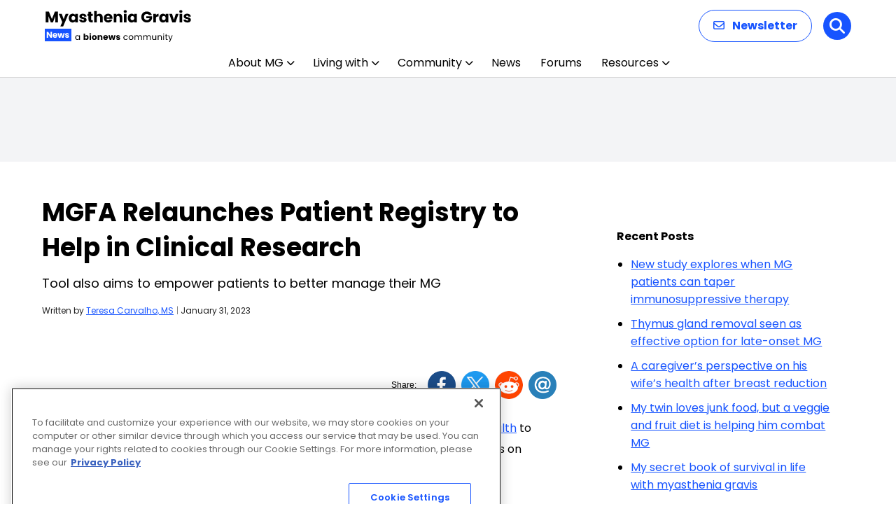

--- FILE ---
content_type: text/html; charset=utf-8
request_url: https://www.google.com/recaptcha/api2/aframe
body_size: 184
content:
<!DOCTYPE HTML><html><head><meta http-equiv="content-type" content="text/html; charset=UTF-8"></head><body><script nonce="3h9jF_HVXepS-HYN3z06bA">/** Anti-fraud and anti-abuse applications only. See google.com/recaptcha */ try{var clients={'sodar':'https://pagead2.googlesyndication.com/pagead/sodar?'};window.addEventListener("message",function(a){try{if(a.source===window.parent){var b=JSON.parse(a.data);var c=clients[b['id']];if(c){var d=document.createElement('img');d.src=c+b['params']+'&rc='+(localStorage.getItem("rc::a")?sessionStorage.getItem("rc::b"):"");window.document.body.appendChild(d);sessionStorage.setItem("rc::e",parseInt(sessionStorage.getItem("rc::e")||0)+1);localStorage.setItem("rc::h",'1769012844782');}}}catch(b){}});window.parent.postMessage("_grecaptcha_ready", "*");}catch(b){}</script></body></html>

--- FILE ---
content_type: text/css
request_url: https://myastheniagravisnews.com/wp-content/plugins/profile-builder-pro/add-ons-advanced/social-connect/assets/css/wppb_sc_main_frontend.css?ver=1.0.7
body_size: 1612
content:
/* Social Connect buttons style */
@font-face {
    font-family: 'wppb_social_connect_font';
    src: url('../font/wppb_social_connect_font.eot?1332366');
    src: url('../font/wppb_social_connect_font.eot?1332366#iefix') format('embedded-opentype'),
    url('../font/wppb_social_connect_font.woff2?1332366') format('woff2'),
    url('../font/wppb_social_connect_font.woff?1332366') format('woff'),
    url('../font/wppb_social_connect_font.ttf?1332366') format('truetype'),
    url('../font/wppb_social_connect_font.svg?1332366#fontello') format('svg');
    font-weight: normal;
    font-style: normal;
}

[class^="wppb-sc-icon-"]:before, [class*=" wppb-sc-icon-"]:before {
    font-family: "wppb_social_connect_font";
    font-style: normal;
    font-weight: normal;
    speak: none;

    display: inline-block;
    text-decoration: inherit;
    width: 1em;
    margin-right: .2em;
    text-align: center;
    /* opacity: .8; */

    /* For safety - reset parent styles, that can break glyph codes*/
    font-variant: normal;
    text-transform: none;

    /* fix buttons height, for twitter bootstrap */
    line-height: 1em;

    /* Animation center compensation - margins should be symmetric */
    /* remove if not needed */
    margin-left: .2em;

    /* you can be more comfortable with increased icons size */
    /* font-size: 120%; */

    /* Font smoothing. That was taken from TWBS */
    -webkit-font-smoothing: antialiased;
    -moz-osx-font-smoothing: grayscale;

    /* Uncomment for 3D effect */
    /* text-shadow: 1px 1px 1px rgba(127, 127, 127, 0.3); */
}

.wppb-sc-icon-twitter:before { content: '\e800'; } /* '' */
.wppb-sc-icon-facebook:before { content: '\f09a'; } /* '' */
.wppb-sc-icon-google-plus:before { content: '\f1a0'; } /* '' */
.wppb-sc-icon-google-plus-new:before { content: ''; } /* '' */
.wppb-sc-icon-spinner:before { content: '\f110'; } /* '' */
.wppb-sc-icon-linkedin:before { content: '\f0e1'; } /* '' */

.wppb-sc-buttons-container .wppb-sc-button,
.wppb-sc-button-wp-default {
    display: inline-block;
    margin: 0 10px 10px 0;
    border-radius: 2px;
    box-shadow: none;
}

.wppb-sc-button {
    padding: 7px 11px;
}

.wppb-sc-button-wp-default {
    padding: 8px 11px;
}

.wppb-sc-facebook-login {
    background-color: #3b5998;
}

.wppb-sc-facebook-login:hover {
    background-color: #4c70ba;
}

.wppb-sc-google-login-new {
    background-image: url('../images/btn_google_signin_dark_normal_web.png');
    background-repeat: no-repeat;
    width: 191px;
    height: auto;
}

.wppb-sc-google-login, .wppb-sc-google-gis-login {
    background-color: #c53829;
}

.wppb-sc-google-login:hover {
    background-color: #dc4e41;
}

.wppb-sc-google-login-new:hover {
    background-image: url('../images/btn_google_signin_dark_focus_web.png');
}

.wppb-sc-google-login-new:active {
    background-image: url('../images/btn_google_signin_dark_pressed_web.png');
}

.wppb-sc-google-login-new:disabled {
    background-image: url('../images/btn_google_signin_dark_disabled_web.png');
}

.wppb-sc-twitter-login {
    background-color: #000000;
}

.wppb-sc-twitter-login:hover {
    background-color: #3b3b3b;
}

.wppb-sc-linkedin-login {
    background-color: #007bb5;
}

.wppb-sc-linkedin-login:hover {
    background-color: #0098d8;
}

.wppb-sc-icon {
    color: #FFFFFF;
    font-size: 20px;
}

.wppb-sc-button-text,
.wppb-sc-button-wp-default-text {
    display: inline-flex;
    align-items: center;
    border-radius: 2px;
    font-size: 13px;
}

.wppb-sc-button-text {
    padding: 4px 10px 4px 4px;
    margin-bottom: 5px;
    min-width: 191px;
}

.wppb-sc-button-wp-default-text {
    padding: 8px 0;
    margin-bottom: 10px;
    width: 191px;
}

.wppb-sc-button-text:link, .wppb-sc-button-text:visited, .wppb-sc-button-text:hover, .wppb-sc-button-text:active,
.wppb-sc-button-wp-default-text:link, .wppb-sc-button-wp-default-text:visited, .wppb-sc-button-wp-default-text:hover, .wppb-sc-button-text:active {
    font-family: "Arial", sans-serif;
    color: #FFFFFF !important;
    text-decoration: none;
    font-weight: bold;
}

.wppb-sc-button-text .wppb-sc-icon,
.wppb-sc-button-wp-default-text .wppb-sc-icon {
    margin: 0 5px;
}

[id^="wppb-login-widget"] .wppb-sc-button-text {
    width: 100%;
}

@media only screen and ( max-width: 650px ) {
    .wppb-sc-button-text {
        width: 50%;
    }
}

@media only screen and ( max-width: 530px ) {
    .wppb-sc-button-text {
        width: 100%;
    }
}

.wppb-sc-heading-before-reg-buttons-wp-default,
.wppb-sc-heading-before-reg-buttons h3 {
    margin: 10px 0;
}

.wppb-sc-buttons-container {
    padding-bottom: 20px;
}

.wppb-sc-disabled-btn,
.wppb-sc-in-disabled-btn {
    background-color: #808080;
    pointer-events: none;
    cursor: default;
}

/* Animate the spinner icon */
@-webkit-keyframes rotating /* Safari and Chrome */ {
    from {
        -ms-transform: rotate(0deg);
        -moz-transform: rotate(0deg);
        -webkit-transform: rotate(0deg);
        -o-transform: rotate(0deg);
        transform: rotate(0deg);
    }
    to {
        -ms-transform: rotate(360deg);
        -moz-transform: rotate(360deg);
        -webkit-transform: rotate(360deg);
        -o-transform: rotate(360deg);
        transform: rotate(360deg);
    }
}
@keyframes rotating {
    from {
        -ms-transform: rotate(0deg);
        -moz-transform: rotate(0deg);
        -webkit-transform: rotate(0deg);
        -o-transform: rotate(0deg);
        transform: rotate(0deg);
    }
    to {
        -ms-transform: rotate(360deg);
        -moz-transform: rotate(360deg);
        -webkit-transform: rotate(360deg);
        -o-transform: rotate(360deg);
        transform: rotate(360deg);
    }
}
.wppb-sc-icon-spinner:before {
    -webkit-animation: rotating 2s linear infinite;
    -moz-animation: rotating 2s linear infinite;
    -ms-animation: rotating 2s linear infinite;
    -o-animation: rotating 2s linear infinite;
    animation: rotating 2s linear infinite;
}


/* ThickBox style */
#TB_ajaxContent {
    text-align: center;
}

#TB_ajaxContent p {
    padding: 10px 0;
    font-size: 20px;
    margin: 0;
}

#wppb_sc_account_connect,
#wppb_sc_new_account,
#wppb_sc_gdpr_submit {
    border-radius: 5px;
    margin: 5px 10px;
}

#wppb_sc_submit_account_password,
#wppb_sc_submit_account_email,
#wppb_sc_submit_twitter_your_email,
#wppb_sc_submit_facebook_your_email {
    border-bottom-right-radius: 5px;
    -moz-border-radius-bottomright: 5px;
    -webkit-border-bottom-right-radius: 5px;
    border-top-right-radius: 5px;
    -moz-border-radius-topright: 5px;
    -webkit-border-top-right-radius: 5px;
}

#wppb_sc_account_connect,
#wppb_sc_new_account,
#wppb_sc_gdpr_submit,
#wppb_sc_submit_account_password,
#wppb_sc_submit_account_email,
#wppb_sc_submit_twitter_your_email,
#wppb_sc_submit_facebook_your_email {
    background-color: #c53829;
    border: none;
    color: white;
    padding: 6px 20px;
    text-align: center;
    text-decoration: none;
    display: inline-block;
    font-size: 16px;
    cursor: pointer;
    height: 35px;
}

#wppb_sc_account_email,
#wppb_sc_account_password,
#wppb_sc_twitter_your_email,
#wppb_sc_facebook_your_email {
    -moz-border-radius-topleft: 5px;
    -webkit-border-top-left-radius: 5px;
    border-top-left-radius: 5px;
    -moz-border-radius-bottomleft: 5px;
    -webkit-border-bottom-left-radius: 5px;
    border-bottom-left-radius: 5px;
    border: 1px solid #848484;
    outline:0;
    height: 35px;
    width: 75%;
    padding-left: 10px;
    font-size: 16px;
    margin-right: 0;
}

.wppb_sc_form {
    margin-top: 0 !important;
    margin-left: 0 !important;
    padding: 0 !important;
    background: 0 !important;
    -webkit-box-shadow: none !important;
    box-shadow: none !important;
    border: none !important;
}

.wppb-error {
    padding: 6px 9px;
    margin: 0 auto 25px;
    display: block;
    width: 100%;
    box-sizing: border-box;
    background: #ffebe8;
    border: 1px solid #C00;
    color:#222222 !important;
}

.wppb-required{
    margin-left:5px;
    color: red;
}

--- FILE ---
content_type: application/javascript
request_url: https://myastheniagravisnews.com/wp-content/plugins/qsm-google-analytics/js/qsm-google-analytics.js?ver=1.0.0
body_size: 288
content:
/**
 * QSM - Google Analytics v1.0.0
 */

var QSMGoogleAnalytics;
(function ($) {
    QSMGoogleAnalytics = {
        /**
         * Sends an event to the data layer
         * 
         * @param int quizID The ID of the quiz or survey
         */
        send: function (quizID) {

            // Prepare the label
            var label = qsm_analytics_settings.label;
            if ('%QUIZ_NAME%' == label && 'undefined' != typeof (qmn_quiz_data)) {
                label = qmn_quiz_data[quizID].quiz_name;
            }

            // Push event to data layer
            window.dataLayer = window.dataLayer || [];
            window.dataLayer.push({
                'event': 'quizEvent',
                'event_category': qsm_analytics_settings.category,
                'event_action': qsm_analytics_settings.action,
                'event_label': label
            });

            // If using gtag.js 
            if ('undefined' !== typeof (gtag)) {
                gtag('event', qsm_analytics_settings.action, {
                    'event_category': qsm_analytics_settings.category,
                    'event_label': label
                });
                return true;
            }

            // If using analytics.js...
            if ('undefined' !== typeof (ga)) {
                if ("ga" in window) {
                    var tracker = ga.getAll()[0];
                    if (tracker) {
                        tracker.send('event', qsm_analytics_settings.category, qsm_analytics_settings.action, label);
                        return true;
                    }
                }
            }
            return false;
        }
    };
}(jQuery));

jQuery(document).on('click', '.qsm-submit-btn', function (event) {
    event.preventDefault();
    var quiz_id = jQuery(this).parents('.qsm-quiz-container').find('#qmn_quiz_id').val();
    QSMGoogleAnalytics.send(quiz_id);
});


--- FILE ---
content_type: application/javascript; charset=utf-8
request_url: https://secure.adnxs.com/getuidp?callback=jsonp_1769012844186_68664
body_size: -189
content:
jsonp_1769012844186_68664({"uid":"0"})